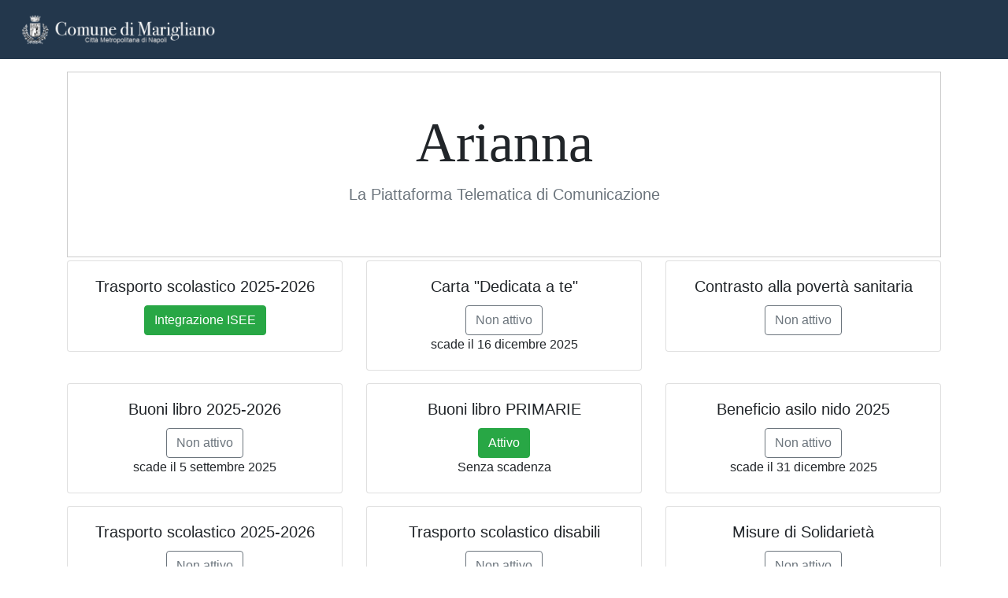

--- FILE ---
content_type: text/html; charset=utf-8
request_url: https://www.comunemarigliano.it/arianna/
body_size: 5220
content:
<!doctype html>
<html lang="it">
<head>
    <meta charset="utf-8">
    <meta charset="utf-8">
    <meta name="viewport" content="width=device-width, initial-scale=1, shrink-to-fit=no">
    <link rel="stylesheet" href="https://cdn.jsdelivr.net/npm/bootstrap@4.6.2/dist/css/bootstrap.min.css" integrity="sha384-xOolHFLEh07PJGoPkLv1IbcEPTNtaed2xpHsD9ESMhqIYd0nLMwNLD69Npy4HI+N" crossorigin="anonymous">
    <title>Arianna | Comune di Marigliano </title>
    <meta name="author" content="comunemarigliano.it" />
    <link rel="canonical" href="https://www.comunemarigliano.it/" />
    <link rel="icon" href="/favicon.ico" type="image/x-icon">
    
</head>
<body>
    <div id="container-fluid p-5" style="background-color:#23374C">
        <img src="/images/logo-comunemarigliano.png" style="width:350px;" class="img-fluid p-3" />
    </div>
    <div class="container">
        <header class="text-center p-5 mt-3 mb-1" style="border:1px solid #cccccc">
            <h3 style="font-family: 'Dancing Script', cursive;font-size:70px">Arianna</h3>
            <p class="lead text-muted">
                La Piattaforma Telematica di Comunicazione
            </p>
        </header>


        



<div class="row text-center">
    <div class="col-12 col-md-4 mb-3">
        <div class="card">
            <div class="card-body">
                <h5 class="card-title">Trasporto scolastico 2025-2026</h5>
                <a href="/arianna/ariannatrasportoscolastico/" role="button" class="btn btn-success">Integrazione ISEE</a>
            </div>
        </div>
    </div>
    <div class="col-12 col-md-4 mb-3">
        <div class="card">
            <div class="card-body">
                <h5 class="card-title">Carta "Dedicata a te"</h5>
                <a role="button" class="btn btn-outline-secondary">Non attivo</a>
                <br />
                scade il 16 dicembre 2025
            </div>
        </div>
    </div>
    <div class="col-12 col-md-4 mb-3">
        <div class="card">
            <div class="card-body">
                <h5 class="card-title">Contrasto alla povertà sanitaria</h5>
                <a role="button" class="btn btn-outline-secondary">Non attivo</a>
            </div>
        </div>
    </div>
    <div class="col-12 col-md-4 mb-3">
        <div class="card">
            <div class="card-body">
                <h5 class="card-title">Buoni libro 2025-2026</h5>
                <a role="button" class="btn btn-outline-secondary">Non attivo</a>
                <br />
                scade il 5 settembre 2025
            </div>
        </div>
    </div>
    <div class="col-12 col-md-4 mb-3">
        <div class="card">
            <div class="card-body">
                <h5 class="card-title">Buoni libro PRIMARIE</h5>
                <a href="/arianna/ariannabuonilibroprimarie/" role="button" class="btn btn-success">Attivo</a>
                <br />
                Senza scadenza
            </div>
        </div>
    </div>
    <div class="col-12 col-md-4 mb-3">
        <div class="card">
            <div class="card-body">
                <h5 class="card-title">Beneficio asilo nido 2025</h5>
                <a role="button" class="btn btn-outline-secondary">Non attivo</a>
                <br />
                scade il 31 dicembre 2025
            </div>
        </div>
    </div>
    <div class="col-12 col-md-4 mb-3">
        <div class="card">
            <div class="card-body">
                <h5 class="card-title">Trasporto scolastico 2025-2026</h5>
                <a role="button" class="btn btn-outline-secondary">Non attivo</a>
                <br />
                scade il 15 settembre 2025
            </div>
        </div>
    </div>
    <div class="col-12 col-md-4 mb-3">
        <div class="card">
            <div class="card-body">
                <h5 class="card-title">Trasporto scolastico disabili</h5>
                <a role="button" class="btn btn-outline-secondary">Non attivo</a>
                <br />
                scade il 31 dicembre 2025
            </div>
        </div>
    </div>
    <div class="col-12 col-md-4 mb-3">
        <div class="card">
            <div class="card-body">
                <h5 class="card-title">Misure di Solidariet&agrave;</h5>
                <a role="button" class="btn btn-outline-secondary">Non attivo</a>
            </div>
        </div>
    </div>
    <div class="col-12 col-md-4 mb-3">
        <div class="card">
            <div class="card-body">
                <h5 class="card-title">Beneficio Centri Estivi</h5>
                <a role="button" class="btn btn-outline-secondary">Non attivo</a>
                <br />
                scade il 15 settembre 2025
            </div>
        </div>
    </div>
</div>


        <footer class="text-center p-5 mt-3" style="background-color:#E9ECEF;">
            <p>&copy; 2017 - 2026 Comune di Marigliano</p>
        </footer>
    </div>
    <script src="/external/jquery.min.js"></script>
    <script src="https://cdn.jsdelivr.net/npm/bootstrap@4.6.2/dist/js/bootstrap.bundle.min.js" integrity="sha384-Fy6S3B9q64WdZWQUiU+q4/2Lc9npb8tCaSX9FK7E8HnRr0Jz8D6OP9dO5Vg3Q9ct" crossorigin="anonymous"></script>


    

</body>
</html>



